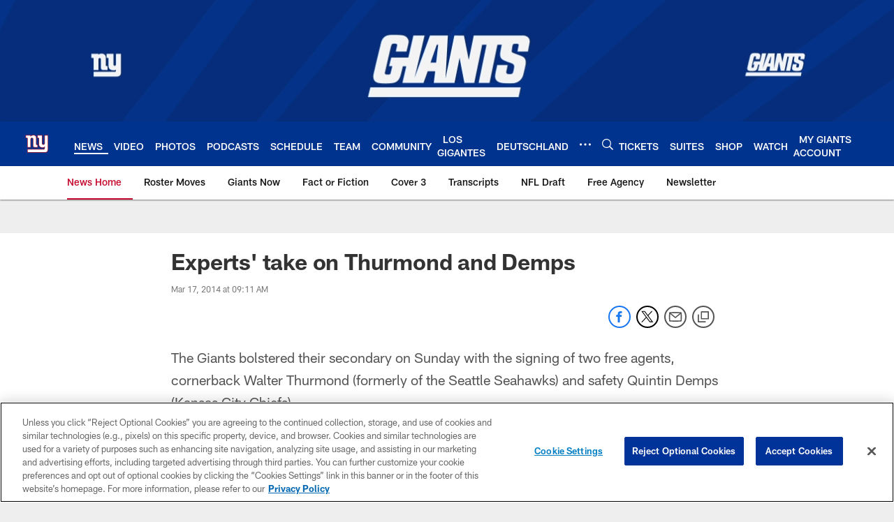

--- FILE ---
content_type: text/html; charset=utf-8
request_url: https://www.google.com/recaptcha/api2/aframe
body_size: 247
content:
<!DOCTYPE HTML><html><head><meta http-equiv="content-type" content="text/html; charset=UTF-8"></head><body><script nonce="cvQfPtulKdkb0zYqhLlueQ">/** Anti-fraud and anti-abuse applications only. See google.com/recaptcha */ try{var clients={'sodar':'https://pagead2.googlesyndication.com/pagead/sodar?'};window.addEventListener("message",function(a){try{if(a.source===window.parent){var b=JSON.parse(a.data);var c=clients[b['id']];if(c){var d=document.createElement('img');d.src=c+b['params']+'&rc='+(localStorage.getItem("rc::a")?sessionStorage.getItem("rc::b"):"");window.document.body.appendChild(d);sessionStorage.setItem("rc::e",parseInt(sessionStorage.getItem("rc::e")||0)+1);localStorage.setItem("rc::h",'1768848997197');}}}catch(b){}});window.parent.postMessage("_grecaptcha_ready", "*");}catch(b){}</script></body></html>

--- FILE ---
content_type: text/javascript; charset=utf-8
request_url: https://auth-id.giants.com/accounts.webSdkBootstrap?apiKey=4_mBuHtGsXVNDHn5crFoXSQQ&pageURL=https%3A%2F%2Fwww.giants.com%2Fnews%2Fexperts-take-on-thurmond-and-demps-12770679&sdk=js_latest&sdkBuild=18435&format=json
body_size: 417
content:
{
  "callId": "019bd79dae437728889679aa7efe50ff",
  "errorCode": 0,
  "apiVersion": 2,
  "statusCode": 200,
  "statusReason": "OK",
  "time": "2026-01-19T18:56:33.971Z",
  "hasGmid": "ver4"
}